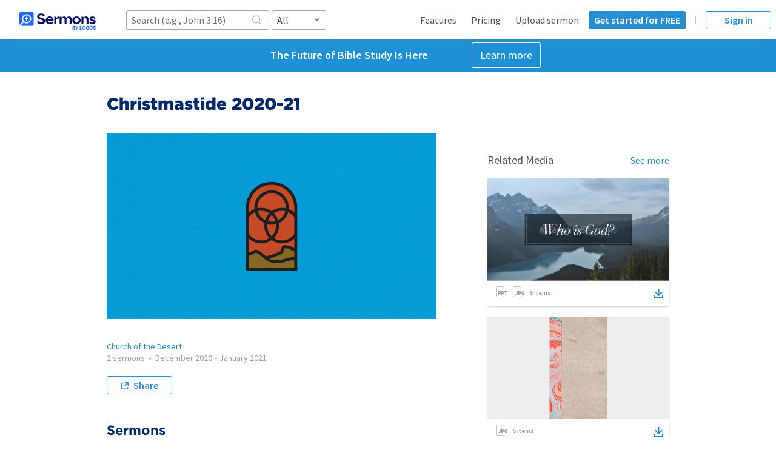

--- FILE ---
content_type: text/html; charset=utf-8
request_url: https://sermons.logos.com/series/122960-christmastide-2020-21?sso=false
body_size: 12095
content:
<!doctype html><html lang="en"><head><meta charSet="utf-8"/><meta name="viewport" content="width=device-width, initial-scale=1, maximum-scale=1, user-scalable=no"/><script>window.didomiConfig = {};</script><script type="text/javascript">(function(){(function(e,i,o){var n=document.createElement("link");n.rel="preconnect";n.as="script";var t=document.createElement("link");t.rel="dns-prefetch";t.as="script";var r=document.createElement("script");r.id="spcloader";r.type="text/javascript";r["async"]=true;r.charset="utf-8";window.didomiConfig=window.didomiConfig||{};window.didomiConfig.sdkPath=window.didomiConfig.sdkPath||o||"https://sdk.privacy-center.org/";const d=window.didomiConfig.sdkPath;var a=d+e+"/loader.js?target_type=notice&target="+i;if(window.didomiConfig&&window.didomiConfig.user){var c=window.didomiConfig.user;var s=c.country;var f=c.region;if(s){a=a+"&country="+s;if(f){a=a+"&region="+f}}}n.href=d;t.href=d;r.src=a;var m=document.getElementsByTagName("script")[0];m.parentNode.insertBefore(n,m);m.parentNode.insertBefore(t,m);m.parentNode.insertBefore(r,m)})("3c1fd068-8673-47f5-b665-efd9fe559be3","hMYgbVqL")})();</script><meta data-react-helmet="true" name="description" content=""/><meta data-react-helmet="true" property="og:description" content=""/><meta data-react-helmet="true" property="og:title" content="Christmastide 2020-21"/><meta data-react-helmet="true" property="twitter:card" content="summary"/><meta data-react-helmet="true" property="twitter:site" content="@logos"/><meta data-react-helmet="true" property="og:image" content="https://files.logoscdn.com/v1/files/47259344/assets/11349072/content.png?download=true&amp;signature=3ZQCZ5XQcPbDSMh5HCv12gXcaQg"/><meta data-react-helmet="true" property="og:image:width" content="3840"/><meta data-react-helmet="true" property="og:image:height" content="2160"/><meta data-react-helmet="true" property="og:type" content="website"/><meta data-react-helmet="true" property="faithlife:embed:uri" content="https://sermons.logos.com/embed/series/122960"/><meta data-react-helmet="true" property="faithlife:embed:aspectratio" content="1.778"/><title data-react-helmet="true">Christmastide 2020-21 - Logos Sermons</title><link rel="stylesheet" type="text/css" href="https://fonts.googleapis.com/css?family=Source+Sans+Pro:400,600"/><link rel="stylesheet" type="text/css" href="https://cloud.typography.com/7268872/6296752/css/fonts.css"/><link rel="stylesheet" type="text/css" href="/dist/main.css"/><script>(function(w,d,s,l,i){w[l]=w[l]||[];w[l].push({'gtm.start':
		new Date().getTime(),event:'gtm.js'});var f=d.getElementsByTagName(s)[0],
		j=d.createElement(s),dl=l!='dataLayer'?'&l='+l:'';j.async=true;j.src=
		'//www.googletagmanager.com/gtm.js?id='+i+dl;f.parentNode.insertBefore(j,f);
		})(window,document,'script','dataLayer','GTM-WX6TZT');!function(f,b,e,v,n,t,s){if(f.fbq)return;n=f.fbq=function(){n.callMethod?
		n.callMethod.apply(n,arguments):n.queue.push(arguments)};if(!f._fbq)f._fbq=n;
		n.push=n;n.loaded=!0;n.version='2.0';n.queue=[];t=b.createElement(e);t.async=!0;
		t.src=v;s=b.getElementsByTagName(e)[0];s.parentNode.insertBefore(t,s)}(window,
		document,'script','//connect.facebook.net/en_US/fbevents.js');
		fbq('init', '1521521714726019');
		fbq('track', 'PageView');</script><script>!function(a,b,c,d,e,f,g,h){a.RaygunObject=e,a[e]=a[e]||function(){
			(a[e].o=a[e].o||[]).push(arguments)},f=b.createElement(c),g=b.getElementsByTagName(c)[0],
			f.async=1,f.src=d,g.parentNode.insertBefore(f,g),h=a.onerror,a.onerror=function(b,c,d,f,g){
			h&&h(b,c,d,f,g),g||(g=new Error(b)),a[e].q=a[e].q||[],a[e].q.push({
			e:g})}}(window,document,"script","//cdn.raygun.io/raygun4js/raygun.min.js","rg4js");

			(function() {
				var el = document.createElement('a');
				el.style.cssText = 'width: calc(10px)';
				var isSupportedBrowser = !!el.style.length;

				rg4js('apiKey', 'pawXpcO2gzkdsQnr/MsQCw==');
				rg4js('options', {
					ignoreAjaxAbort: true,
					ignoreAjaxError: true,
					ignore3rdPartyErrors: true,
					excludedHostnames: [ (/^(local|internal|sermons-staging).+/) ],
					disablePulse: true,
				});
				rg4js('enableCrashReporting', isSupportedBrowser);
			}());
			</script><script>!function(){var t=function(){const t=new Set(["utm_source","utm_medium","utm_campaign","utm_term","utm_content"]),e={};return window.location.search.substring(1).split("&").forEach(n=>{const r=n.split("=");2===r.length&&t.has(r[0])&&(e[r[0]]=r[1])}),e}();t.utm_source&&(document.referrer&&(t.referrer=document.referrer),function(t){const e=new Date;e.setTime(e.getTime()+15552e6);const n=btoa(JSON.stringify(t));document.cookie=`faithlife-utm-parameters=${n}; expires=${e.toGMTString()}; path=/; domain=faithlife.com`}(t))}();</script><script>var __INITIAL_STATE__ = {"audio":{"track":null,"currentPlayback":null,"requestedPlayback":{"id":0}},"accounts":{},"featuredContributorsList":{"isFetching":false,"isError":false,"featuredAccounts":[]},"accountSearch":{},"forgotPassword":{},"accountSettings":{},"defaultLanguages":{"searchLanguage":null,"editLanguage":null},"defaultSort":{"sort":"relevance:desc"},"defaultProfileLayout":{"layout":null},"groupMemberships":{},"auth":{"user":{"isAuthenticated":false,"id":-1,"isLoaded":true,"avatarUrl":"https:\u002F\u002Ffaithlife.com\u002FContent\u002Fimages\u002FUserIcons\u002Fdefault.svg","canEditAccountIds":[],"canEditFaithlifeAccountIds":[],"isEmployee":false,"hasLicense":false},"isProcessing":false,"error":null},"assets":{"isFetching":false,"isError":false},"searchAssets":{"searchResults":{},"isFetching":false,"isError":false},"contentManagementPage":{},"logosMedia":{},"mediaList":{"isFetching":false,"isError":false,"items":[],"q":null,"nextToken":null},"mediaPacks":{},"featuredMediaList":{"isFetching":false,"isError":false,"items":[]},"relatedMediaList":{"isFetching":false,"isError":false,"items":[],"q":null},"preachingThemes":{},"searchResults":{"isFetching":false,"isError":false,"items":[],"q":null,"next":null,"total":0},"sermons":{"681739":{"sermon":{"sermonId":681739,"author":{"accountType":"group","avatarUrl":"\u002F\u002Favatars.logoscdn.com\u002F7932\u002F7527932_large_a1cc979aa5e8413bb5f469e76e8826d2.png","coverUrl":"\u002F\u002Favatars.logoscdn.com\u002F7932\u002F7527932_cover_470ab4afe0664a809c21159abee2ed3a.png","id":7527932,"name":"Church of the Desert","token":"churchotd","about":"Practicing the way of Jesus.","location":null,"groupKind":"church","faithlifeUrl":"https:\u002F\u002Ffaithlife.com\u002Fchurchotd"},"speaker":{"speakerName":"Sean Mortenson","accountType":"user","avatarUrl":"\u002F\u002Favatars.logoscdn.com\u002F3840\u002F143840_large_b8f207f246124a1184f44a2f6d16a7e7.png","id":143840,"token":"seanmortenson","about":"Pastor with Church of the Desert","faithlifeUrl":"https:\u002F\u002Ffaithlife.com\u002Fseanmortenson"},"language":"en","isIllustration":false,"title":"Christmastide Week 1","description":"The digital worship gathering for Church of the Desert in Scottsdale, Arizona.","series":"Christmastide 2020-21","sermonSeries":{"seriesId":"122960","seriesTitle":"Christmastide 2020-21"},"sermonText":{},"sermonRating":{"averageRating":0,"ratingsCount":0},"tags":[],"sermonState":"published","dateSubmitted":"2020-12-28T19:23:01Z","dateModified":"2020-12-30T20:00:04Z","flags":"safe","datePresented":"2020-12-27T16:00:00Z","proclaimSeriesIds":[],"sermonAudienceKinds":[],"views":24,"isPremium":false,"assets":{"video":{"hlsUrl":"https:\u002F\u002Ftv-vod.faithlifecdn.com\u002Fassets\u002F11349091\u002Fmaster.m3u8?key=fJQG6m9s8T&sig=7eIEqixpsvLgqrd3-nwqLXBcvcp3nxaLOCZM5gp35Kk&exp=1772323200","hlsContentType":"application\u002Fx-mpegURL","contentType":"video\u002Fmp4","byteCount":646212604,"duration":3735.002,"url":"https:\u002F\u002Ffiles.logoscdn.com\u002Fv1\u002Ffiles\u002F47259498\u002Fassets\u002F11349091\u002Fcontent.mp4?download=true&signature=uVxWINYbEJaHNV5mYDfIEhajV0g","height":720,"width":1280,"kind":"sermonVideo","thumbnailLarge":"https:\u002F\u002Ffiles.logoscdn.com\u002Fv1\u002Ffiles\u002F47260164\u002Fassets\u002F11349091\u002Fcontent.jpg?download=true&signature=JufzpU2NmFloDAtUXRyvktki_7g","name":"Christmastide Week 1","formats":[{"name":"Amber Preview 512","file":{"id":"47260164","contentType":"image\u002Fjpeg","name":"December 27 Worship Gathering (Christmastide Week 1).jpg","sha1Hash":"f0413b6e62650fd207ddd0df945f9aef5179a6a1","byteCount":5905,"width":512,"height":288,"shareLink":"https:\u002F\u002Ffiles.logoscdn.com\u002Fv1\u002Ffiles\u002F47260164\u002Fassets\u002F11349091\u002Fcontent.jpg?download=true&signature=JufzpU2NmFloDAtUXRyvktki_7g"}},{"name":"Amber Preview 1024","file":{"id":"47260165","contentType":"image\u002Fjpeg","name":"December 27 Worship Gathering (Christmastide Week 1).jpg","sha1Hash":"92282a282f4e96bcb71ca7e453e82abafbb81189","byteCount":13711,"width":1024,"height":576,"shareLink":"https:\u002F\u002Ffiles.logoscdn.com\u002Fv1\u002Ffiles\u002F47260165\u002Fassets\u002F11349091\u002Fcontent.jpg?download=true&signature=y98b3oPuLjQT1Sj4dnYVPOUZKVQ"}},{"name":"Amber Streaming h264 main (auto)x720 3000kbps","file":{"id":"47261426","contentType":"video\u002Fmp4","name":"cea1427936cf4764b19a161520fdc73a\u002F47259498-1250065.mp4","sha1Hash":"eaa5a6b599fe24a11df46792850f853cdd941be3","byteCount":1460004385,"shareLink":"https:\u002F\u002Ffiles.logoscdn.com\u002Fv1\u002Ffiles\u002F47261426\u002Fassets\u002F11349091\u002Fcontent.mp4?download=true&signature=Oe1_sg-on8u-MWXr8F-zLr2tRoc"}},{"name":"Amber Streaming h264 main (auto)x720 2000kbps","file":{"id":"47261427","contentType":"video\u002Fmp4","name":"cea1427936cf4764b19a161520fdc73a\u002F47259498-1250066.mp4","sha1Hash":"a8c48bf4479c4f09a3c653033a26dd8b8bfd9f20","byteCount":995935828,"shareLink":"https:\u002F\u002Ffiles.logoscdn.com\u002Fv1\u002Ffiles\u002F47261427\u002Fassets\u002F11349091\u002Fcontent.mp4?download=true&signature=KbONP7qdLhhBHWsqMH_KKPwh2Gg"}},{"name":"Amber Streaming h264 baseline (auto)x480 1000kbps","file":{"id":"47261428","contentType":"video\u002Fmp4","name":"cea1427936cf4764b19a161520fdc73a\u002F47259498-1250067.mp4","sha1Hash":"0e6a55e27b4545ea56a96438f40fb13715ad5889","byteCount":530873974,"shareLink":"https:\u002F\u002Ffiles.logoscdn.com\u002Fv1\u002Ffiles\u002F47261428\u002Fassets\u002F11349091\u002Fcontent.mp4?download=true&signature=GPBZ4W9szbkv1L5L5Qcqb-vP650"}},{"name":"Amber Streaming h264 baseline (auto)x360 500kbps","file":{"id":"47261429","contentType":"video\u002Fmp4","name":"cea1427936cf4764b19a161520fdc73a\u002F47259498-1250068.mp4","sha1Hash":"1f2826d16dcf01242a84efe4a0eb1f2874591418","byteCount":297629290,"shareLink":"https:\u002F\u002Ffiles.logoscdn.com\u002Fv1\u002Ffiles\u002F47261429\u002Fassets\u002F11349091\u002Fcontent.mp4?download=true&signature=sZ8AR5NgkUZYFeFu01oZDmyS65E"}},{"name":"Amber Streaming HLS","file":{"id":"vod:11349091::hls","contentType":"application\u002Fx-mpegURL","name":"master.m3u8"}},{"name":"Amber Streaming MPEG-DASH","file":{"id":"vod:11349091::dash","contentType":"application\u002Fdash+xml","name":"manifest.mdp"}}],"assetId":"11349091"},"cover":{"assetId":"11349072","thumbnail":{"width":512,"height":288,"contentType":"image\u002Fpng","url":"https:\u002F\u002Ffiles.logoscdn.com\u002Fv1\u002Ffiles\u002F47259345\u002Fassets\u002F11349072\u002Fcontent.png?download=true&signature=6zjlXU2m8ZjdKfSdG7Vy0AWVH6o"},"small":{"width":1024,"height":576,"contentType":"image\u002Fpng","url":"https:\u002F\u002Ffiles.logoscdn.com\u002Fv1\u002Ffiles\u002F47259346\u002Fassets\u002F11349072\u002Fcontent.png?download=true&signature=xQYDCrtlE6Qkb9GXw47e4IKLdVY"},"url":"https:\u002F\u002Ffiles.logoscdn.com\u002Fv1\u002Ffiles\u002F47259344\u002Fassets\u002F11349072\u002Fcontent.png?download=true&signature=3ZQCZ5XQcPbDSMh5HCv12gXcaQg","width":3840,"height":2160,"isCustom":true}},"slug":"681739-christmastide-week-1","passages":[{"raw":"bible.63.2.22-63.2.40","text":"Luke 2:22–40"}],"topics":[{"raw":"bk.%incarnation","text":"Jesus’ Incarnation"},{"raw":"bk.#God","text":"God"},{"raw":"bk.%LifeandWork","text":"Life and Work"},{"raw":"bk.%common","text":"Common"},{"raw":"bk.@ValleyOfJericho","text":"Plain"}]},"isFetching":false,"isHydrated":false},"685084":{"sermon":{"sermonId":685084,"author":{"accountType":"group","avatarUrl":"\u002F\u002Favatars.logoscdn.com\u002F7932\u002F7527932_large_a1cc979aa5e8413bb5f469e76e8826d2.png","coverUrl":"\u002F\u002Favatars.logoscdn.com\u002F7932\u002F7527932_cover_470ab4afe0664a809c21159abee2ed3a.png","id":7527932,"name":"Church of the Desert","token":"churchotd","about":"Practicing the way of Jesus.","location":null,"groupKind":"church","faithlifeUrl":"https:\u002F\u002Ffaithlife.com\u002Fchurchotd"},"speaker":{"speakerName":"Sean Mortenson","accountType":"user","avatarUrl":"\u002F\u002Favatars.logoscdn.com\u002F3840\u002F143840_large_b8f207f246124a1184f44a2f6d16a7e7.png","id":143840,"token":"seanmortenson","about":"Pastor with Church of the Desert","faithlifeUrl":"https:\u002F\u002Ffaithlife.com\u002Fseanmortenson"},"language":"en","isIllustration":false,"title":"Christmastide Week 2","description":"The digital worship gathering for Church of the Desert in Scottsdale, Arizona.","series":"Christmastide 2020-21","sermonSeries":{"seriesId":"122960","seriesTitle":"Christmastide 2020-21"},"sermonText":{},"sermonRating":{"averageRating":0,"ratingsCount":0},"tags":[],"sermonState":"published","dateSubmitted":"2021-01-06T23:00:34Z","dateModified":"2021-01-08T22:35:22Z","flags":"safe","datePresented":"2021-01-03T16:00:00Z","proclaimSeriesIds":[],"sermonAudienceKinds":[],"views":16,"isPremium":false,"assets":{"video":{"hlsUrl":"https:\u002F\u002Ftv-vod.faithlifecdn.com\u002Fassets\u002F11371691\u002Fmaster.m3u8?key=fJQG6m9s8T&sig=xv7m8349edEc-RI4ypYG8zceF2SeliQLp1Gyfp8wHm4&exp=1772323200","hlsContentType":"application\u002Fx-mpegURL","contentType":"video\u002Fmp4","byteCount":579319742,"duration":3287.038,"url":"https:\u002F\u002Ffiles.logoscdn.com\u002Fv1\u002Ffiles\u002F47420248\u002Fassets\u002F11371691\u002Fcontent.mp4?download=true&signature=kQs1vE1qeAfj8HBOuvaJnzaEbNM","height":720,"width":1280,"kind":"sermonVideo","thumbnailLarge":"https:\u002F\u002Ffiles.logoscdn.com\u002Fv1\u002Ffiles\u002F47420750\u002Fassets\u002F11371691\u002Fcontent.jpg?download=true&signature=t5w3NN8Ik7y9vbyRWG6w6-KbrfQ","name":"Christmastide Week 2","formats":[{"name":"Amber Preview 1024","file":{"id":"47420749","contentType":"image\u002Fjpeg","name":"January 3 Worship Gathering (Christmastide Week 2).jpg","sha1Hash":"f38b36e0ba2c76f134123061132ad004125da0f2","byteCount":13249,"width":1024,"height":576,"shareLink":"https:\u002F\u002Ffiles.logoscdn.com\u002Fv1\u002Ffiles\u002F47420749\u002Fassets\u002F11371691\u002Fcontent.jpg?download=true&signature=Z8UaRwrc3nCtH0f8UqKYVXP7W-o"}},{"name":"Amber Preview 512","file":{"id":"47420750","contentType":"image\u002Fjpeg","name":"January 3 Worship Gathering (Christmastide Week 2).jpg","sha1Hash":"0b214cac4a7eb705529159f803f31e6724cba48b","byteCount":5613,"width":512,"height":288,"shareLink":"https:\u002F\u002Ffiles.logoscdn.com\u002Fv1\u002Ffiles\u002F47420750\u002Fassets\u002F11371691\u002Fcontent.jpg?download=true&signature=t5w3NN8Ik7y9vbyRWG6w6-KbrfQ"}},{"name":"Amber Streaming h264 main (auto)x720 3000kbps","file":{"id":"47421588","contentType":"video\u002Fmp4","name":"d04fedff816b4a21acc0545e2bbcdde5\u002F47420248-1264164.mp4","sha1Hash":"d32837a87351db08c523b412e949dd440d0952b5","byteCount":1284414879,"shareLink":"https:\u002F\u002Ffiles.logoscdn.com\u002Fv1\u002Ffiles\u002F47421588\u002Fassets\u002F11371691\u002Fcontent.mp4?download=true&signature=VHeXJIOHFD9UG2CW-HRjDDNICeU"}},{"name":"Amber Streaming h264 main (auto)x720 2000kbps","file":{"id":"47421589","contentType":"video\u002Fmp4","name":"d04fedff816b4a21acc0545e2bbcdde5\u002F47420248-1264165.mp4","sha1Hash":"04f95a123666565492b366a2d999349fac322c22","byteCount":876312869,"shareLink":"https:\u002F\u002Ffiles.logoscdn.com\u002Fv1\u002Ffiles\u002F47421589\u002Fassets\u002F11371691\u002Fcontent.mp4?download=true&signature=n0ClkBL_V3SGq8VpIwE-__Z27Is"}},{"name":"Amber Streaming h264 baseline (auto)x480 1000kbps","file":{"id":"47421590","contentType":"video\u002Fmp4","name":"d04fedff816b4a21acc0545e2bbcdde5\u002F47420248-1264166.mp4","sha1Hash":"a14aebf8bf9a34ac03b003794d4a1cd22727681b","byteCount":467235641,"shareLink":"https:\u002F\u002Ffiles.logoscdn.com\u002Fv1\u002Ffiles\u002F47421590\u002Fassets\u002F11371691\u002Fcontent.mp4?download=true&signature=Wot1MnYC8-wLwKXqIZWctCjuZYg"}},{"name":"Amber Streaming h264 baseline (auto)x360 500kbps","file":{"id":"47421591","contentType":"video\u002Fmp4","name":"d04fedff816b4a21acc0545e2bbcdde5\u002F47420248-1264167.mp4","sha1Hash":"a6ed14872b24944f723ce4f60a2977d4cd363fc8","byteCount":261862965,"shareLink":"https:\u002F\u002Ffiles.logoscdn.com\u002Fv1\u002Ffiles\u002F47421591\u002Fassets\u002F11371691\u002Fcontent.mp4?download=true&signature=lae4AKEPy_64eMhkhlMnJNTa0_k"}},{"name":"Amber Streaming HLS","file":{"id":"vod:11371691::hls","contentType":"application\u002Fx-mpegURL","name":"master.m3u8"}},{"name":"Amber Streaming MPEG-DASH","file":{"id":"vod:11371691::dash","contentType":"application\u002Fdash+xml","name":"manifest.mdp"}}],"assetId":"11371691"},"cover":{"assetId":"11371668","thumbnail":{"width":512,"height":288,"contentType":"image\u002Fpng","url":"https:\u002F\u002Ffiles.logoscdn.com\u002Fv1\u002Ffiles\u002F47420170\u002Fassets\u002F11371668\u002Fcontent.png?download=true&signature=L8abVPt2XQSXepwWINdS_Ocl7NA"},"small":{"width":1024,"height":576,"contentType":"image\u002Fpng","url":"https:\u002F\u002Ffiles.logoscdn.com\u002Fv1\u002Ffiles\u002F47420172\u002Fassets\u002F11371668\u002Fcontent.png?download=true&signature=WPQU2wwep0XMuHGL7CkOuaD0ltc"},"url":"https:\u002F\u002Ffiles.logoscdn.com\u002Fv1\u002Ffiles\u002F47420169\u002Fassets\u002F11371668\u002Fcontent.png?download=true&signature=lEtI2WfBsMZdq9GLZkH7PBSgRHE","width":3840,"height":2160,"isCustom":true}},"slug":"685084-christmastide-week-2","passages":[{"raw":"bible.64.1.1-64.1.18","text":"John 1:1–18"}],"topics":[{"raw":"bk.#Jesus","text":"Jesus"},{"raw":"bk.%incarnation","text":"Jesus’ Incarnation"},{"raw":"bk.pt:Creation","text":"Creation"},{"raw":"bk.%Messiah_Person","text":"Messiah"}]},"isFetching":false,"isHydrated":false}},"featuredSermonsList":{"isFetching":false,"isError":false,"items":[],"q":null},"transcriptSearchResults":{"isFetching":false,"isError":false,"items":[],"q":null},"relatedSermonsList":{"isFetching":false,"isError":false,"items":[],"q":null},"accountSermons":{},"playlistSermons":{"isFetching":false,"hasFetched":false,"isError":false,"items":[],"q":null,"nextToken":null,"sort":null},"featuredIllustrationsList":{"isFetching":false,"isError":false,"items":[],"q":null},"uploads":{},"featuredOutlinesList":{"isFetching":false,"isError":false,"items":[],"q":null},"assetShares":{},"pollingAssets":{},"pollingTranscriptionJobs":{},"shouldShowBackToBatchUpload":false,"toneAnalysis":{},"transcriptToneAnalysis":{},"series":{"122960":{"series":{"seriesId":"122960","owner":{"accountType":"group","avatarUrl":"\u002F\u002Favatars.logoscdn.com\u002F7932\u002F7527932_large_a1cc979aa5e8413bb5f469e76e8826d2.png","coverUrl":"\u002F\u002Favatars.logoscdn.com\u002F7932\u002F7527932_cover_470ab4afe0664a809c21159abee2ed3a.png","id":7527932,"name":"Church of the Desert","token":"churchotd","about":"Practicing the way of Jesus.","location":null,"groupKind":"church","faithlifeUrl":"https:\u002F\u002Ffaithlife.com\u002Fchurchotd"},"title":"Christmastide 2020-21","dateCreated":"2020-12-28T19:23:01Z","tags":[],"passageReferences":[],"topicReferences":[],"totalSermons":2,"slug":"122960-christmastide-2020-21","cover":{"assetId":"11349072","thumbnail":{"width":512,"height":288,"contentType":"image\u002Fpng","url":"https:\u002F\u002Ffiles.logoscdn.com\u002Fv1\u002Ffiles\u002F47259345\u002Fassets\u002F11349072\u002Fcontent.png?download=true&signature=6zjlXU2m8ZjdKfSdG7Vy0AWVH6o"},"small":{"width":1024,"height":576,"contentType":"image\u002Fpng","url":"https:\u002F\u002Ffiles.logoscdn.com\u002Fv1\u002Ffiles\u002F47259346\u002Fassets\u002F11349072\u002Fcontent.png?download=true&signature=xQYDCrtlE6Qkb9GXw47e4IKLdVY"},"url":"https:\u002F\u002Ffiles.logoscdn.com\u002Fv1\u002Ffiles\u002F47259344\u002Fassets\u002F11349072\u002Fcontent.png?download=true&signature=3ZQCZ5XQcPbDSMh5HCv12gXcaQg","width":3840,"height":2160,"isCustom":true},"sermonIds":[681739,685084]},"isFetching":false,"isError":false,"isHydrated":true}},"accountSeries":{},"transcriptionCredits":{},"firstClickFree":{}};</script><script defer="" src="//api.reftagger.com/v2/reftagger.js"></script><script type="module" src="/dist/main.module.js"></script><script nomodule="" defer="" src="/dist/main.js"></script><script async="" src="https://www.googletagmanager.com/gtag/js?id=G-YLQTT3ZFQ4"></script><style data-styled="" data-styled-version="4.4.1"></style></head><body><noscript><iframe src="https://www.googletagmanager.com/ns.html?id=GTM-WX6TZT" height="0" width="0" style="display:none;visibility:hidden"></iframe></noscript><script>(function(){
					if (!window) {
						return;
					}
					window.dataLayer = window.dataLayer || [];
					function gtag() {
						if (dataLayer){
							dataLayer.push(arguments)
						}
					}
					gtag('js', new Date());
					gtag('config', 'G-YLQTT3ZFQ4', {
						'custom_map': {'dimension1': 'signedIn'},
					});
					gtag('set', 'user_properties', {
						'signed_in': false
					})
				})()</script><script>!function(){
						if (!window) return;
						window.dataLayer = window.dataLayer || [];
						window.dataLayer.push({
							event: 'customDimensionTrigger',
							signed_in: false,
						});
					}();</script><script>var _user_id = 'undefined';

					var _sift = window._sift = window._sift || [];
					_sift.push(['_setAccount', '5ba919b44f0cc717e30387b9']);
					_sift.push(['_setUserId', _user_id]);
					// we are a single page app. So I think I need this elsewhere
					//_sift.push(['_trackPageview']);

				(function() {
					function ls() {
						var e = document.createElement('script');
						e.src = 'https://cdn.sift.com/s.js';
						document.body.appendChild(e);
					}
					if (window.attachEvent) {
						window.attachEvent('onload', ls);
					} else {
						window.addEventListener('load', ls, false);
					}
				})();</script><svg version="1.1" style="display:none"><defs><path d="M0 1.995A2 2 0 0 1 2.005 0h19.99A2 2 0 0 1 24 1.995v14.01A2 2 0 0 1 21.995 18H2.005A2 2 0 0 1 0 16.005V1.995z" id="videoPath"></path><path d="M0 1.995C0 .893.902 0 1.997 0h9.03L14 3v13.008c0 1.1-.897 1.992-2.006 1.992H2.006A2 2 0 0 1 0 16.005V1.995z" id="filePath"></path><path d="M8.5 12c.3 0 .5-.1.71-.3L15 6l-1.42-1.4-4.06 4V0H7.48v8.6l-4.06-4L2 6l5.79 5.7c.2.2.4.3.71.3z M14 14H2v-3H0v4c0 .6.4 1 1 1h14c.6 0 1-.4 1-1v-4h-2v3z" id="downloadPath"></path></defs><symbol id="video" viewBox="0 0 24 18"><g fill="none" fill-rule="evenodd"><use stroke="#C4C4C4" mask="url(#videoMask)" stroke-width="2" xlink:href="#videoPath"></use><path fill="#979797" d="M16.217 9l-6.18 5V4l6.18 5"></path></g></symbol><symbol id="photoshop" viewBox="0 0 20 18"><g fill="none" fill-rule="evenodd"><use stroke="#C4C4C4" mask="url(#fileMask)" stroke-width="2" xlink:href="#filePath"></use><path fill="#FFF" d="M3 6h17v10H3z"></path><path d="M3.714 14h1.309v-1.785h.995c1.334 0 2.405-.714 2.405-2.091v-.017c0-1.215-.859-2.057-2.278-2.057H3.714V14zm1.309-2.95V9.232h1.012c.654 0 1.062.315 1.062.902v.017c0 .51-.383.9-1.037.9H5.023zm6.016 3.035c1.283 0 2.184-.663 2.184-1.845v-.017c0-1.037-.68-1.47-1.887-1.785-1.029-.263-1.284-.39-1.284-.782V9.64c0-.288.264-.518.766-.518.501 0 1.02.221 1.546.586l.68-.986c-.603-.484-1.343-.756-2.21-.756-1.215 0-2.082.714-2.082 1.793v.018c0 1.181.773 1.513 1.972 1.819.995.255 1.198.425 1.198.756v.017c0 .348-.322.561-.858.561-.68 0-1.241-.28-1.777-.723l-.773.927a3.786 3.786 0 0 0 2.525.952zM13.892 14h2.32c1.87 0 3.163-1.3 3.163-2.975v-.017c0-1.674-1.293-2.958-3.163-2.958h-2.32V14zm2.32-4.768c1.072 0 1.794.739 1.794 1.793v.017c0 1.054-.723 1.777-1.794 1.777h-1.011V9.23h1.011z" fill="#979797"></path></g></symbol><symbol id="powerpoint" viewBox="0 0 20 18"><g fill="none" fill-rule="evenodd"><use stroke="#C4C4C4" mask="url(#fileMask)" stroke-width="2" xlink:href="#filePath"></use><path fill="#FFF" d="M3 6h17v10H3z"></path><path d="M3.714 14h1.309v-1.785h.995c1.334 0 2.405-.714 2.405-2.091v-.017c0-1.215-.859-2.057-2.278-2.057H3.714V14zm1.309-2.95V9.232h1.012c.654 0 1.062.315 1.062.902v.017c0 .51-.383.9-1.037.9H5.023zM8.922 14h1.309v-1.785h.995c1.334 0 2.405-.714 2.405-2.091v-.017c0-1.215-.858-2.057-2.278-2.057H8.922V14zm1.309-2.95V9.232h1.011c.655 0 1.063.315 1.063.902v.017c0 .51-.383.9-1.037.9h-1.037zM15.515 14h1.31V9.257h1.81V8.05h-4.93v1.207h1.81V14z" fill="#979797"></path></g></symbol></svg><div id="app"><div style="height:100%" data-radium="true"><div style="position:relative;min-height:100%;padding:64px 0 186px 0" class="rmq-72aae0c8 app" data-radium="true"><div style="position:fixed;top:0;right:0;left:0;z-index:10;height:64px;display:flex;background-color:white;box-shadow:0 1px 2px 0 rgba(0, 0, 0, .1)" data-radium="true"><nav class="navbar"><div class="searchInputAndLogoContainer"><a href="/"><img class="logo" src="https://files.logoscdn.com/v1/assets/14838707/optimized" alt="Logos Sermons logo"/></a><form class="form hidden"><div data-radium="true"><div style="position:relative;width:100%;min-width:200px" data-radium="true"><input type="search" style="display:block;width:100%;height:32px;padding-left:8px;padding-right:32px;border-radius:3px;border:1px solid #a8a8a8;background:white" class="search-input" placeholder="Search (e.g., John 3:16)" value="" data-radium="true"/><i class="icon-search" style="display:block;position:absolute;top:5px;right:10px;color:#a8a8a8" data-radium="true"></i></div></div><div class="filterSelect"><style data-emotion-css="1v6vyn5-container">.css-1v6vyn5-container{position:relative;box-sizing:border-box;width:100%;max-width:130px;min-width:90px;}</style><div class=" css-1v6vyn5-container"><style data-emotion-css="1w7jmu2-control">.css-1w7jmu2-control{-webkit-align-items:center;-webkit-box-align:center;-ms-flex-align:center;align-items:center;background-color:white;border-color:hsl(0,0%,80%);border-radius:3px;border-style:solid;border-width:1px;box-shadow:none;cursor:default;display:-webkit-box;display:-webkit-flex;display:-ms-flexbox;display:flex;-webkit-flex-wrap:wrap;-ms-flex-wrap:wrap;flex-wrap:wrap;-webkit-box-pack:justify;-webkit-justify-content:space-between;-ms-flex-pack:justify;justify-content:space-between;min-height:32px;outline:0 !important;position:relative;-webkit-transition:all 100ms;transition:all 100ms;box-sizing:border-box;font-size:16px;color:#3d3d3d;border:1px solid #a8a8a8;}.css-1w7jmu2-control:hover{border-color:#a8a8a8;}</style><div class="fl-select__control css-1w7jmu2-control"><style data-emotion-css="1h89ukh">.css-1h89ukh{-webkit-align-items:center;-webkit-box-align:center;-ms-flex-align:center;align-items:center;display:-webkit-box;display:-webkit-flex;display:-ms-flexbox;display:flex;-webkit-flex:1;-ms-flex:1;flex:1;-webkit-flex-wrap:wrap;-ms-flex-wrap:wrap;flex-wrap:wrap;padding:0 6px;-webkit-overflow-scrolling:touch;position:relative;overflow:hidden;box-sizing:border-box;}.css-1h89ukh input{font-family:inherit;}</style><div class="fl-select__value-container fl-select__value-container--has-value css-1h89ukh"><style data-emotion-css="7yzlop-singleValue">.css-7yzlop-singleValue{color:#3d3d3d;margin-left:2px;margin-right:2px;max-width:calc(100% - 8px);overflow:hidden;position:absolute;text-overflow:ellipsis;white-space:nowrap;top:50%;-webkit-transform:translateY(-50%);-ms-transform:translateY(-50%);transform:translateY(-50%);box-sizing:border-box;}</style><div class="fl-select__single-value css-7yzlop-singleValue">All</div><style data-emotion-css="1asbldh">.css-1asbldh{margin:2px;padding-bottom:2px;padding-top:2px;visibility:visible;color:hsl(0,0%,20%);box-sizing:border-box;line-height:1;}.css-1asbldh input,.css-1asbldh input:focus{box-shadow:none;}</style><div class="css-1asbldh"><div class="fl-select__input" style="display:inline-block"><input type="text" autoCapitalize="none" autoComplete="off" autoCorrect="off" id="react-select-4585-input" spellcheck="false" tabindex="0" value="" aria-autocomplete="list" style="box-sizing:content-box;width:1px;label:input;background:0;border:0;font-size:inherit;opacity:1;outline:0;padding:0;color:inherit"/><div style="position:absolute;top:0;left:0;visibility:hidden;height:0;overflow:scroll;white-space:pre"></div></div></div></div><style data-emotion-css="1wy0on6">.css-1wy0on6{-webkit-align-items:center;-webkit-box-align:center;-ms-flex-align:center;align-items:center;-webkit-align-self:stretch;-ms-flex-item-align:stretch;align-self:stretch;display:-webkit-box;display:-webkit-flex;display:-ms-flexbox;display:flex;-webkit-flex-shrink:0;-ms-flex-negative:0;flex-shrink:0;box-sizing:border-box;}</style><div class="fl-select__indicators css-1wy0on6"><style data-emotion-css="1hyfx7x">.css-1hyfx7x{display:none;}</style><span class="fl-select__indicator-separator css-1hyfx7x"></span><style data-emotion-css="ff1ddh-indicatorContainer">.css-ff1ddh-indicatorContainer{color:#7a7a7a;display:-webkit-box;display:-webkit-flex;display:-ms-flexbox;display:flex;padding:5px 8px;-webkit-transition:color 150ms;transition:color 150ms;box-sizing:border-box;}.css-ff1ddh-indicatorContainer:hover{color:hsl(0,0%,60%);}</style><div aria-hidden="true" class="fl-select__indicator fl-select__dropdown-indicator css-ff1ddh-indicatorContainer"><svg width="12" height="12" viewBox="0 0 12 12" color="currentColor"><path fill="currentColor" fill-rule="evenodd" d="M3.296 3l2.593 2.593L8.482 3l1.296 1.296-3.889 3.889L2 4.296z"></path></svg></div></div></div></div></div></form></div><div class="mobileSearchAndHamburgerButtons"><button><svg width="18" height="18" viewBox="0 0 18 18" data-radium="true"><g stroke="#4A4A4A" stroke-width="2" fill="none" fill-rule="evenodd" data-radium="true"><circle cx="7.5" cy="7.5" r="6.5"></circle><path d="M11.522 11.522L16 16"></path></g></svg></button><button><svg width="18" height="18" viewBox="0 0 18 18"><path d="M1 2h16v2H1zm0 12h16v2H1zm0-6h16v2H1z" fill="#4A4A4A" fill-rule="evenodd"></path></svg></button></div><div class="unauthenticated"><ul><li><a href="/features">Features</a></li><li><a href="/pricing">Pricing</a></li><li><a href="/auth/signin?callback=%2Fsermons%2Fnew">Upload sermon</a></li></ul><a href="/auth/register?callback=%2Fseries%2F122960-christmastide-2020-21" class="registerButton">Get started for FREE</a><div class="verticalRule" aria-hidden="true"></div><a href="/auth/signin?callback=%2Fseries%2F122960-christmastide-2020-21" class="signInButton">Sign in</a></div></nav></div><div style="background-color:#1e91d6;display:flex;flex-direction:row;align-items:center;justify-content:center;width:100%;margin:0;padding:6px" role="banner" id="banner" data-radium="true"><p style="margin:0;color:#fff;font-size:18px;font-weight:700;text-align:center;padding:0 20px" class="rmq-136929c5 rmq-8973c57b" data-radium="true">The Future of Bible Study Is Here</p><a style="display:inline-block;border:1px solid #fff;border-radius:3px;margin-right:15px;padding:11px 13px;width:auto;height:auto;background-color:transparent;color:#fff;cursor:pointer;font-family:Source Sans Pro, Arial, sans-serif;font-size:18px;line-height:1;text-align:center;text-decoration:none;white-space:nowrap;transition:.3s ease;transition-property:background-color, border-color, color" href="https://logos.com/?utm_source=sermons&amp;utm_medium=web&amp;utm_content=sermons-banner&amp;utm_campaign=logossubxlaunch" target="_blank" rel="noopener noreferrer" data-radium="true">Learn more</a></div><main><div data-radium="true"><div><div style="margin:0 auto 64px;width:100%;max-width:960px" class="rmq-7a9efb5e" data-radium="true"><div style="display:inline-block;width:100%" data-radium="true"><div style="max-width:544px;padding:0 12px 10px;margin:30px auto;overflow:auto;word-wrap:break-word" class="rmq-3cd5ded3 rmq-f4298fb5 rmq-6cd68d8" data-radium="true"><div style="float:right;max-width:120px;margin-left:5px" class="rmq-b8db81ed" data-radium="true"></div><h1 style="font-weight:900;font-family:&quot;Gotham A&quot;, &quot;Gotham B&quot;, Arial, Helvetica, sans-serif;color:#06296C;font-size:28px;line-height:34px;display:inline;width:calc(100% - 100px);margin-right:10px" data-radium="true">Christmastide 2020-21</h1></div><div style="min-height:433px" class="rmq-75a731cd rmq-b4428dba" data-radium="true"><div style="max-height:calc(100vw * 0.5625);max-width:100%;margin:0 auto 28px;background-size:contain;background-repeat:no-repeat;background-position:center;background-image:url(https://files.logoscdn.com/v1/files/47259346/assets/11349072/content.png?download=true&amp;signature=xQYDCrtlE6Qkb9GXw47e4IKLdVY);height:576px;width:1024px" alt="Document Cover Photo" class="rmq-103845f4" data-radium="true"></div><div style="max-width:544px;padding:6px 12px" class="rmq-6bf99c3a" data-radium="true"><div style="padding:0 0 24px;border-bottom:1px solid #DDDCDC" data-radium="true"><div style="font-size:14px;color:#A1A1A1;line-height:142%;margin-bottom:20px" data-radium="true"><div><a radiumConfigContext="[object Object]" styleKeeperContext="[object Object]" href="/profile/churchotd" data-radium="true">Church of the Desert</a></div><span data-radium="true">2 sermons<!-- -->  •  <span><span><time dateTime="2020-12-27T16:00:00Z" title="Dec 27, 2020">December 2020</time><span style="margin:0 4px">-</span></span><time dateTime="2021-01-03T16:00:00Z" title="Jan 3, 2021">January 2021</time></span></span></div><div data-radium="true"></div><button style="border-width:1px;border-style:solid;border-radius:3px;padding:3px 8px;text-decoration:none;cursor:pointer;min-width:108px;white-space:nowrap;font-weight:700;background-color:white;border-color:#278ed4;color:#278ed4;fill:#278ed4;text-align:center" title="Share this series" data-radium="true"><svg width="12" height="12" style="margin:0 0 -1px 0" data-radium="true"><g fill-rule="nonzero" data-radium="true"><path d="M11.25 0H6v1.5h3.45L4.725 6.225l1.05 1.05L10.5 2.55V6H12V.75c0-.45-.3-.75-.75-.75z"></path><path d="M10.5 12H.75C.3 12 0 11.7 0 11.25V1.5C0 1.05.3.75.75.75h3v1.5H1.5v8.25h8.25V8.25h1.5v3c0 .45-.3.75-.75.75z"></path></g></svg><span style="padding:0 0 0 8px" data-radium="true">Share</span></button></div><div style="margin:20px 0 0" data-radium="true"><div style="font-weight:700;font-family:&quot;Gotham A&quot;, &quot;Gotham B&quot;, Arial, Helvetica, sans-serif;color:#06296C;font-size:22px;line-height:28px;padding-right:10px" data-radium="true">Sermons</div><div style="width:100%;padding:0 10px 0 0;margin:17px 0 0" data-radium="true"><div style="align-items:center;border-bottom:1px solid #DDDCDC;display:flex;padding:10px 2px 10px 0" data-radium="true"><div style="overflow:hidden;align-items:center;display:flex;flex:1" data-radium="true"><a style="margin-left:0;margin-right:12px" radiumConfigContext="[object Object]" styleKeeperContext="[object Object]" href="/sermons/681739-christmastide-week-1" class="rmq-68e72392" data-radium="true"><div style="position:relative;overflow:hidden;background:#EEE;padding-top:56.25%;width:96px;height:53px" data-radium="true"><img src="https://files.logoscdn.com/v1/files/47259345/assets/11349072/content.png?download=true&amp;signature=6zjlXU2m8ZjdKfSdG7Vy0AWVH6o" style="position:absolute;top:50%;left:50%;transform:translate(-50%, -50%);display:block;max-width:178%;max-height:178%;height:100%;width:178%;filter:blur(25px);opacity:0.5" role="presentation" data-radium="true"/><img style="position:absolute;top:50%;left:50%;transform:translate(-50%, -50%);display:block;max-width:100%;max-height:100%;height:100%" src="https://files.logoscdn.com/v1/files/47259345/assets/11349072/content.png?download=true&amp;signature=6zjlXU2m8ZjdKfSdG7Vy0AWVH6o" alt="Christmastide Week 1" data-radium="true"/></div></a><header style="white-space:nowrap;overflow:hidden;text-overflow:ellipsis;display:inline;flex:1;font-size:16px" data-radium="true"><a href="/sermons/681739-christmastide-week-1">Christmastide Week 1</a></header></div></div><div style="align-items:center;border-bottom:0;display:flex;padding:10px 2px 10px 0" data-radium="true"><div style="overflow:hidden;align-items:center;display:flex;flex:1" data-radium="true"><a style="margin-left:0;margin-right:12px" radiumConfigContext="[object Object]" styleKeeperContext="[object Object]" href="/sermons/685084-christmastide-week-2" class="rmq-68e72392" data-radium="true"><div style="position:relative;overflow:hidden;background:#EEE;padding-top:56.25%;width:96px;height:53px" data-radium="true"><img src="https://files.logoscdn.com/v1/files/47420170/assets/11371668/content.png?download=true&amp;signature=L8abVPt2XQSXepwWINdS_Ocl7NA" style="position:absolute;top:50%;left:50%;transform:translate(-50%, -50%);display:block;max-width:178%;max-height:178%;height:100%;width:178%;filter:blur(25px);opacity:0.5" role="presentation" data-radium="true"/><img style="position:absolute;top:50%;left:50%;transform:translate(-50%, -50%);display:block;max-width:100%;max-height:100%;height:100%" src="https://files.logoscdn.com/v1/files/47420170/assets/11371668/content.png?download=true&amp;signature=L8abVPt2XQSXepwWINdS_Ocl7NA" alt="Christmastide Week 2" data-radium="true"/></div></a><header style="white-space:nowrap;overflow:hidden;text-overflow:ellipsis;display:inline;flex:1;font-size:16px" data-radium="true"><a href="/sermons/685084-christmastide-week-2">Christmastide Week 2</a></header></div></div></div></div></div></div><div style="margin:36px 12px 0" class="rmq-e0818bfc" data-radium="true"><div style="display:none" class="rmq-ec12e23a" data-radium="true"><div style="overflow:hidden"><div> <div class="adunitContainer"><div class="adBox"></div></div> </div></div></div><div data-radium="true"><div style="display:block;padding-bottom:24px" class="rmq-8cc0d4b0 rmq-c8845ac8" data-radium="true"><div data-radium="true"><div data-radium="true"><div style="display:flex;align-items:center;justify-content:space-between" data-radium="true"><div style="display:inline-block;font-size:18px;font-weight:normal;font-family:&quot;Source Sans Pro&quot;, Arial, Helvetica, sans-serif" data-radium="true">Related Media</div><a style="float:right" href="/search?kinds=mediapack">See more</a></div><div style="margin:0 0 -5px -10px" class="rmq-bb6d29" data-radium="true"></div></div></div></div><div style="display:block;padding-bottom:24px" class="rmq-8cc0d4b0 rmq-c8845ac8" data-radium="true"><div data-radium="true"><div data-radium="true"><div style="display:flex;align-items:center;justify-content:space-between" data-radium="true"><div style="display:inline-block;font-size:18px;font-weight:normal;font-family:&quot;Source Sans Pro&quot;, Arial, Helvetica, sans-serif" data-radium="true">Related Sermons</div><a style="float:right" href="/search?kinds=sermon">See more</a></div><div style="margin:0 0 -5px -10px" class="rmq-bb6d29" data-radium="true"></div></div></div></div><div style="display:flex;justify-content:center" data-radium="true"><a href="https://redemption.edu/logos-sermons" target="_blank" rel="noopener noreferrer" title="Redemption Seminary" data-radium="true"><img src="https://files.logoscdn.com/v1/files/81781637/assets/16616522/content.png?signature=pXJbWcMAIR7eEL8AOxVacQEZ1PM" alt="Earn an accredited degree from Redemption Seminary with Logos." style="width:300px;max-width:100%" data-radium="true"/></a></div></div></div></div></div></div><div style="position:fixed;top:0;right:0;bottom:0;left:0;background:rgba(0, 0, 0, 0.6);z-index:1051;display:none;flex-direction:column;justify-content:flex-start;margin-top:64px" class="rmq-728977f7" data-radium="true"><div style="background:white;position:relative;display:flex;height:100%;max-height:100%;max-width:100%;width:600px" class="rmq-e81555b5" data-radium="true"><button style="border-style:none;padding:24px;background-color:transparent;color:black;position:absolute;top:0;right:0;font-size:1.5rem;z-index:1" data-radium="true">✕</button><div style="flex:1;display:flex;overflow:hidden;box-shadow:0 2px 4px 0 rgba(0, 0, 0, 0.5)" data-radium="true"></div></div></div></div></main><div style="position:absolute;bottom:0;width:100%;height:186px;padding:72px 12px;border-top:1px solid #EEE;background:#F4F4F4" class="rmq-48df7d9" data-radium="true"><div style="max-width:960px;width:100%" class="rmq-1dc05be2" data-radium="true"><span style="display:inline-block;text-align:center" class="rmq-b7c5bbf3" data-radium="true">Copyright <!-- -->2026<a href="https://logos.com/about"> Logos</a></span><span style="display:inline-block;text-align:center" class="rmq-74d1b9e8" data-radium="true"><a href="/features" style="margin:0 6px" class="rmq-71d99b0e" data-radium="true">Features</a>|<a href="/pricing" style="margin:0 6px" class="rmq-71d99b0e" data-radium="true">Pricing</a>|<a href="/privacy" style="margin:0 6px" class="rmq-71d99b0e" data-radium="true">Privacy</a>|<a href="/terms" style="margin:0 6px" class="rmq-71d99b0e" data-radium="true">Terms of Use</a>|<a style="margin:0 0 0 6px" href="https://logos.com/logos-sermons-support" class="rmq-bdc43e0e" data-radium="true">Support</a></span></div></div></div><style>@media (min-width: 579px){ .rmq-136929c5{padding: 0 40px !important;}}
@media (min-width: 1140px){ .rmq-8973c57b{padding: 0 72px !important;}}
@media (min-width: 768px){ .rmq-72aae0c8{padding: 64px 0 166px 0 !important;}}
@media (min-width: 579px){ .rmq-7a9efb5e{margin: 36px auto 64px !important;}}
@media (min-width: 579px){ .rmq-b8db81ed{max-width: 260px !important;
max-height: 40px !important;}}
@media (min-width: 579px){ .rmq-3cd5ded3{margin: 20px auto !important;}}
@media (min-width: 768px){ .rmq-f4298fb5{padding: 0 0 10px !important;
margin: 0 auto 20px !important;}}
@media (min-width: 1140px){ .rmq-6cd68d8{max-width: 960px !important;
margin: 0 16px 20px !important;}}
@media (min-width: 579px){ .rmq-6bf99c3a{padding: 6px 0 !important;
margin: 0 auto !important;}}
@media (min-width: 579px){ .rmq-75a731cd{margin: 0 12px !important;}}
@media (min-width: 1140px){ .rmq-b4428dba{display: inline-block !important;
width: 544px !important;
margin: 0 0 0 16px !important;}}
@media (min-width: 579px){ .rmq-103845f4{max-height: 310px !important;}}
@media (min-width: 768px){ .rmq-68e72392{margin-left: 0 !important;}}
@media (min-width: 1140px){ .rmq-ec12e23a{display: block !important;
margin-bottom: 35px !important;}}
@media (min-width: 1140px){ .rmq-e0818bfc{float: right !important;
max-width: 300px !important;
width: 100% !important;
margin: 0 16px 0 0 !important;}}
@media (min-width: 579px){ .rmq-8cc0d4b0{max-width: 538px !important;
padding: 0 !important;
margin: auto auto 35px !important;}}
@media (min-width: 1140px){ .rmq-c8845ac8{padding: 0 !important;
margin-bottom: 35px !important;}}
@media (min-width: 1140px){ .rmq-bb6d29{margin: 19px 0 0 !important;}}
@media (min-width: 579px){ .rmq-e81555b5{height: auto !important;
margin: 0 auto !important;}}
@media (min-width: 579px){ .rmq-728977f7{margin-top: 0 !important;
padding: 75px 32px 32px !important;}}
@media (min-width: 768px){ .rmq-b7c5bbf3{display: inline !important;
text-align: left !important;}}
@media (min-width: 768px){ .rmq-71d99b0e{margin: 0 20px !important;}}
@media (min-width: 768px){ .rmq-bdc43e0e{margin: 0 0 0 20px !important;}}
@media (min-width: 768px){ .rmq-74d1b9e8{display: inline !important;
text-align: right !important;}}
@media (min-width: 768px){ .rmq-1dc05be2{display: flex !important;
justify-content: space-between !important;}}
@media (min-width: 768px){ .rmq-48df7d9{display: flex !important;
justify-content: center !important;
height: 166px !important;
padding: 72px 32px !important;}}</style></div></div><script>	var createCookie = function (data) {
		if (!data || !data.token) { return; }
		var request = new XMLHttpRequest();
		request.onload = function() {
			if (request.status == 200) {
				location.reload(true);
			}
		}
		request.open('POST', '/cookies', true);
		request.setRequestHeader('Content-Type', 'application/json');
		request.send(JSON.stringify(data));
	}</script><script src="https://auth.faithlife.com/v1/users/credentials?jsonp=createCookie&amp;version=1&amp;authorizationHeader=OAuth%20oauth_consumer_key%3D%22059F61C72F3BE51B1DB3BE65CC31F04E491BB2BA%22%2Coauth_nonce%3D%22dGB15pVCqaVmIca9Kjkx444cehHnCsZ1%22%2Coauth_signature%3D%22CxqlFdrbKXTqRaxMMq%252B9HSUihxo%253D%22%2Coauth_signature_method%3D%22HMAC-SHA1%22%2Coauth_timestamp%3D%221768827399%22%2Coauth_version%3D%221.0%22"></script><script type="text/javascript" src="https://a.omappapi.com/app/js/api.min.js" data-account="731" data-user="10800" async=""></script></body></html>

--- FILE ---
content_type: text/html; charset=utf-8
request_url: https://www.google.com/recaptcha/api2/aframe
body_size: 268
content:
<!DOCTYPE HTML><html><head><meta http-equiv="content-type" content="text/html; charset=UTF-8"></head><body><script nonce="W6f0wbvKFc5vA4H-N9yDDQ">/** Anti-fraud and anti-abuse applications only. See google.com/recaptcha */ try{var clients={'sodar':'https://pagead2.googlesyndication.com/pagead/sodar?'};window.addEventListener("message",function(a){try{if(a.source===window.parent){var b=JSON.parse(a.data);var c=clients[b['id']];if(c){var d=document.createElement('img');d.src=c+b['params']+'&rc='+(localStorage.getItem("rc::a")?sessionStorage.getItem("rc::b"):"");window.document.body.appendChild(d);sessionStorage.setItem("rc::e",parseInt(sessionStorage.getItem("rc::e")||0)+1);localStorage.setItem("rc::h",'1768827406530');}}}catch(b){}});window.parent.postMessage("_grecaptcha_ready", "*");}catch(b){}</script></body></html>